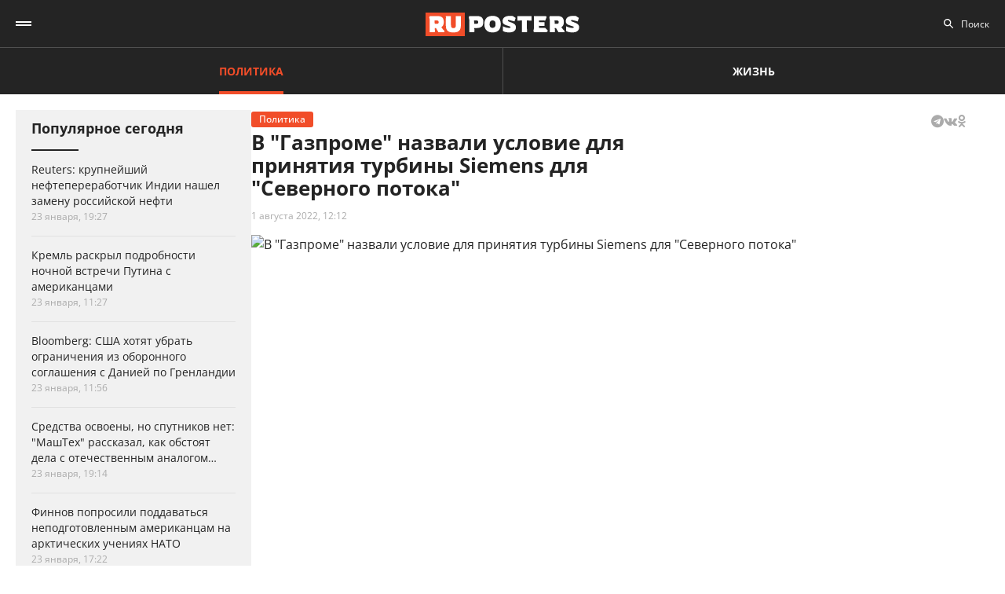

--- FILE ---
content_type: text/html; charset=UTF-8
request_url: https://ruposters.ru/news/01-08-2022/gazprome-nazvali-uslovie-prinyatiya-turbini-severnogo-potoka
body_size: 10701
content:










<!DOCTYPE html>
<html lang="ru-RU">
<head>
<meta name="yandex-verification" content="57a3659728eb1edb" />
  <title>В "Газпроме" назвали условие для принятия турбины Siemens для "Северного потока"</title>

    <link rel="manifest" href="/manifest.json">

  <link rel="apple-touch-icon" sizes="180x180" href="/images/favicon/apple-touch-icon.png">
  <link rel="icon" type="image/png" sizes="32x32" href="/images/favicon/favicon-32x32.png">
  <link rel="icon" type="image/png" sizes="16x16" href="/images/favicon/favicon-16x16.png">
  <link rel="manifest" href="/images/favicon/site.webmanifest">
  <link rel="mask-icon" href="/images/favicon/safari-pinned-tab.svg" color="#5bbad5">
  <link rel="shortcut icon" href="/images/favicon/favicon.ico">
  <meta name="msapplication-TileColor" content="#00aba9">
  <meta name="msapplication-config" content="/images/favicon/browserconfig.xml">
  <meta name="theme-color" content="#ffffff">

  <meta charset="UTF-8">
  <meta http-equiv="X-UA-Compatible" content="IE=edge">
  <meta name="viewport" content="width=device-width, initial-scale=1, maximum-scale=1">
  <meta name="robots" content="all" />
  <meta name="robots" content="max-image-preview:large" />
  <meta content="Ruposters.ru" property="og:site_name" />
  <link href="https://ruposters.ru/news/01-08-2022/gazprome-nazvali-uslovie-prinyatiya-turbini-severnogo-potoka" rel="canonical">

      <meta property="og:title" content="В &quot;Газпроме&quot; назвали условие для принятия турбины Siemens для &quot;Северного потока&quot;" />
    <meta property="og:url" content="https://ruposters.ru/news/01-08-2022/gazprome-nazvali-uslovie-prinyatiya-turbini-severnogo-potoka" />
    <meta property="og:image" content="https://092cd778-c9ca-40be-85d8-8780bf6c77fd.selstorage.ru/newslead/7/7323cc1f441ec08adcb839f322cd5f68.jpg" />
    <meta property="og:type" content="article">
          <meta property="og:description" content="&quot;Газпром&quot; примет турбину для газопровода &quot;Северный поток&quot;, отремонтированную в Канаде, для установки на компрессорную станцию, но только в том случае, если Канада, Британия и стран..." />
      <meta property="description" content="&quot;Газпром&quot; примет турбину для газопровода &quot;Северный поток&quot;, отремонтированную в Канаде, для установки на компрессорную станцию, но только в том случае, если Канада, Британия и стран...">
      <meta name="description" content="&quot;Газпром&quot; примет турбину для газопровода &quot;Северный поток&quot;, отремонтированную в Канаде, для установки на компрессорную станцию, но только в том случае, если Канада, Британия и стран...">
      <meta name="twitter:description" content="&quot;Газпром&quot; примет турбину для газопровода &quot;Северный поток&quot;, отремонтированную в Канаде, для установки на компрессорную станцию, но только в том случае, если Канада, Британия и стран...">
        <meta name="twitter:card" content="summary" />
    <meta name="twitter:title" content="В &quot;Газпроме&quot; назвали условие для принятия турбины Siemens для &quot;Северного потока&quot;">
    <meta name="twitter:image" content="https://092cd778-c9ca-40be-85d8-8780bf6c77fd.selstorage.ru/newslead/7/7323cc1f441ec08adcb839f322cd5f68.jpg">
  
  <script src="/js/jquery-1.12.4.min.js"></script>
  <script src="/js/scroll-follow.js" defer></script>

  <!-- Yandex.RTB -->
  <script>
    window.widget_ads = window.widget_ads || []
    window.yaContextCb = window.yaContextCb || []
  </script>
  <!--script src="https://yandex.ru/ads/system/context.js" async></script-->
  
  <link href="/css/fonts.css?ver1.0.0" rel="stylesheet">
<link href="/css/jquery.custom-scrollbar.css?ver1.0.0" rel="stylesheet">
<link href="/css/redesign.css?ver1.3.3" rel="stylesheet">
<link href="/css/font-awesome.min.css?ver1.0.9" rel="stylesheet">
<link href="/css/slick.css?ver1.0.8" rel="stylesheet">
</head>
<body class=" post">
  
  <div class="wrapper">
    <header class="header">
      <nav class="main-menu" role="navigation">
        
        <div class="container">
          <div class="header-wrap">
            <div class="burger">
              <a href="#" class="icon"></a>
            </div>
            <div class="logo">
              <a href="https://ruposters.ru/"></a>
            </div>
            <div class="header__types">
              <ul>
                <li class="active">
                  <a href="https://ruposters.ru/news" class="politic">Политика</a>
                </li>
                <li>
                  <a href="https://ruposters.ru/news/life" class="life">Жизнь</a>
                </li>
              </ul>
            </div>
            <div class="header__category">
              <ul>
                <li><a href="https://ruposters.ru/news/25-01-2026">Лента новостей</a></li>
                                                                                        <li>
                      <a href="https://ruposters.ru/news/moscow">
                        Москва
                      </a>
                    </li>
                                                                        <li>
                      <a href="https://ruposters.ru/news/society">
                        Общество
                      </a>
                    </li>
                                                                                                          <li>
                      <a href="https://ruposters.ru/news/health">
                        Здоровье
                      </a>
                    </li>
                                                                                                                                                      </ul>
            </div>
            <div class="search">
              <div class="search-input">
                <input id="search" placeholder="Поиск" type="text" name="search">
              </div>
                          </div>
            <div class="social header-social">
                                                              <a rel="nofollow" href="http://vk.com/ruposters" target="_blank"><i class="fa fa-vk"></i></a>
                <a rel="nofollow" href="https://ok.ru/ruposters" target="_blank"><i class="fa fa-odnoklassniki"></i></a>
                                                          </div>
          </div>
        </div>
        <div class="dropdown">
                    <div class="sub-menu">
            <div class="container">
              <ul>
                <li><a href="https://ruposters.ru/news/25-01-2026">Лента новостей</a></li>
                                                      <li class="active">
                      <a href="https://ruposters.ru/news/politics">
                        Политика
                      </a>
                    </li>
                                                                        <li>
                      <a href="https://ruposters.ru/news/moscow">
                        Москва
                      </a>
                    </li>
                                                                        <li>
                      <a href="https://ruposters.ru/news/society">
                        Общество
                      </a>
                    </li>
                                                                        <li>
                      <a href="https://ruposters.ru/news/money">
                        Деньги
                      </a>
                    </li>
                                                                        <li>
                      <a href="https://ruposters.ru/news/health">
                        Здоровье
                      </a>
                    </li>
                                                                        <li>
                      <a href="https://ruposters.ru/news/articles">
                        Статьи
                      </a>
                    </li>
                                                                                                          <li>
                      <a href="https://ruposters.ru/news/opinion">
                        Мнение
                      </a>
                    </li>
                                                  <li>
                  <a href="/authors">
                    Авторы
                  </a>
                </li>
              </ul>
            </div>
          </div>
                    <div class="dropdown__bottom">
            <div class="social">
                                              <a rel="nofollow" href="http://vk.com/ruposters" target="_blank"><i class="fa fa-vk"></i></a>
                <a rel="nofollow" href="https://ok.ru/ruposters" target="_blank"><i class="fa fa-odnoklassniki"></i></a>
                                          </div>
            <div class="dropdown__links">
              <ul>
                <li><a href="https://ruposters.ru/ads">Реклама</a></li>
                <li><a href="https://ruposters.ru/contacts">Контакты</a></li>
              </ul>
            </div>
          </div>

        </div>
      </nav>


    </header>
    
    
    <!-- Main -->
    <main role="main" class="main">
        
      



<div class="banner hidden-on-adb banner-top">
  <!-- Yandex.RTB R-A-126039-20 -->
<script>
window.yaContextCb.push(() => {
    Ya.Context.AdvManager.render({
        "blockId": "R-A-126039-20",
        "type": "fullscreen",
        "platform": "touch"
    })
})
</script>
</div>

<div class="container">
  <div class="post-page">
    <div class="post-page__aside">
        <div class="column-aside__sticky">
          <div class="left-popular">
          <div class="heading">Популярное сегодня</div>
    
        <div class="items">
                      
<article class="item polit hover-red">
  <a href="https://ruposters.ru/news/23-01-2026/krupneishii-neftepererabotchik-indii-nashel-zamenu-rossiiskoi-nefti">
                            
    <div class="caption">
      <div class="ellipsis item-title">Reuters: крупнейший нефтепереработчик Индии нашел замену российской нефти</div>

      
      <div class="data">
        <span>23 января, 19:27</span>
      </div>
    </div>
  </a>
</article>
                      
<article class="item polit hover-red">
  <a href="https://ruposters.ru/news/23-01-2026/kreml-raskril-podrobnosti-nochnoi-vstrechi-putina-amerikantsami">
              
    <div class="caption">
      <div class="ellipsis item-title">Кремль раскрыл подробности ночной встречи Путина с американцами</div>

      
      <div class="data">
        <span>23 января, 11:27</span>
      </div>
    </div>
  </a>
</article>
                      
<article class="item polit hover-red">
  <a href="https://ruposters.ru/news/23-01-2026/hotyat-ubrat-ogranicheniya-oboronnogo-soglasheniya-daniei-grenlandii">
              
    <div class="caption">
      <div class="ellipsis item-title">Bloomberg: США хотят убрать ограничения из оборонного соглашения с Данией по Гренландии</div>

      
      <div class="data">
        <span>23 января, 11:56</span>
      </div>
    </div>
  </a>
</article>
                                      
<article class="item hover-red">
  <a href="https://ruposters.ru/news/23-01-2026/sredstva-osvoeni-sputnikov-mashteh-rasskazal-obstoyat-otechestvennim-analogom">
              
    <div class="caption">
      <div class="ellipsis item-title">Средства освоены, но спутников нет: "МашТех" рассказал, как обстоят дела с отечественным аналогом Starlink</div>

      
      <div class="data">
        <span>23 января, 19:14</span>
      </div>
    </div>
  </a>
</article>
                      
<article class="item hover-red">
  <a href="https://ruposters.ru/news/23-01-2026/finnov-poprosili-poddavatsya-ploho-podgotovlennim-amerikantsam-arkticheskih-ucheniyah">
              
    <div class="caption">
      <div class="ellipsis item-title">Финнов попросили поддаваться неподготовленным американцам на арктических учениях НАТО</div>

      
      <div class="data">
        <span>23 января, 17:22</span>
      </div>
    </div>
  </a>
</article>
                      
<article class="item hover-red">
  <a href="https://ruposters.ru/news/23-01-2026/vladimir-perelman-rasskazal-razvivaetsya-restorannii-biznes-moskve">
              
    <div class="caption">
      <div class="ellipsis item-title">Владимир Перельман рассказал, как развивается ресторанный бизнес в Москве</div>

      
      <div class="data">
        <span>23 января, 17:36</span>
      </div>
    </div>
  </a>
</article>
          </div>
  </div>
        </div>
     </div>
    <div class="post-page__main">
      <div class="post-left">
      
      <div class="post-wrapper" itemscope="" itemtype="http://schema.org/NewsArticle" data-id="107901" data-url="https://ruposters.ru/news/01-08-2022/gazprome-nazvali-uslovie-prinyatiya-turbini-severnogo-potoka" data-title="В &quot;Газпроме&quot; назвали условие для принятия турбины Siemens для &quot;Северного потока&quot;" data-next-post-url="https://ruposters.ru/news/24-01-2026/stolichnih-studentov-priglashayut-otmetit-tatyanin-vorobyovih-gorah">
                <meta itemprop="alternativeHeadline" content="В "Газпроме" назвали условие для принятия турбины Siemens для "Северного потока"">
                <meta itemprop="datePublished" content="2022-08-01T12:12:00.000+05:00">
        <meta itemprop="dateModified" content="2022-08-01T12:26:26.000+05:00">
        <meta itemprop="mainEntityOfPage" content="https://ruposters.ru/news/01-08-2022/gazprome-nazvali-uslovie-prinyatiya-turbini-severnogo-potoka">
        <meta itemprop="description" content="&quot;Газпром&quot; примет турбину для газопровода &quot;Северный поток&quot;, отремонтированную в Канаде, для установки на компрессорную станцию, но только в том случае, если Канада, Британия и страны Евросоюза выразят готовность отказаться от санкций против компании, заявил зампред правления концерна Виталий Маркелов. ">
        <div itemprop="publisher" itemscope="" itemtype="https://schema.org/Organization">
          <meta itemprop="name" content="Ruposters.ru">
          <link itemprop="url" href="https://ruposters.ru">
          <link itemprop="sameAs" href="http://vk.com/ruposters">
          <link itemprop="sameAs" href="https://ok.ru/ruposters">
          <meta itemprop="address" content="119021, г. Москва, ул. Льва Толстого, д. 19/2">
          <meta itemprop="telephone" content="+7 (495) 920-10-27">
          <div itemprop="logo" itemscope="" itemtype="https://schema.org/ImageObject">
            <link itemprop="url" href="https://ruposters.ru/schema-logo.jpg">
            <link itemprop="contentUrl" href="https://ruposters.ru/schema-logo.jpg">
            <meta itemprop="width" content="456">
            <meta itemprop="height" content="250">
          </div>
        </div>
                          <div class="post-title">
            <div class="post-head">
                <span class="mark politic">Политика</span>
                                          <noindex>
  <div class="share" data-url="https://ruposters.ru/news/01-08-2022/gazprome-nazvali-uslovie-prinyatiya-turbini-severnogo-potoka" data-title="В &quot;Газпроме&quot; назвали условие для принятия турбины Siemens для &quot;Северного потока&quot;" data-description="&quot;Газпром&quot; примет турбину для газопровода &quot;Северный поток&quot;, отремонтированную в Канаде, для установки на компрессорную станцию, но только в том случае, если Канада, Британия и страны Евросоюза выразят готовность отказаться от санкций против компании, заявил зампред правления концерна Виталий Маркелов. " data-image="https://092cd778-c9ca-40be-85d8-8780bf6c77fd.selstorage.ru/newslead/7/7323cc1f441ec08adcb839f322cd5f68.jpg">
    <div class="title">
      Поделиться в соцсетях:     </div>
    <div class="social j-social">
            <span data-network="telegram">
        <span class="label j-share-item telegram" data-network="telegram"><i class="fa fa-telegram"></i></span>
      </span>
      <span data-network="vkontakte">
        <span class="label j-share-item vk" data-network="vk"><i class="fa fa-vk"></i></span>
      </span>
      <span data-network="odnoklassniki">
        <span class="label j-share-item ok" data-network="ok"><i class="fa fa-odnoklassniki"></i></span>
      </span>
          </div>
  </div>
</noindex>            </div>
            <h1 itemprop="headline name">В "Газпроме" назвали условие для принятия турбины Siemens для "Северного потока"</h1>
            <div class="post-title__bottom">
                            <div class="date">
                <a href="https://ruposters.ru/news/01-08-2022">1 августа 2022, 12:12</a>
              </div>
                                                      </div>
          </div>

                      <div class="post-thumb post-news">
              <div class="item">
                                                    <div class="thumb" itemscope="" itemprop="image" itemtype="https://schema.org/ImageObject">
                    <picture>
                      <source srcset="https://092cd778-c9ca-40be-85d8-8780bf6c77fd.selstorage.ru/newslead/7/7323cc1f441ec08adcb839f322cd5f68.webp" type="image/webp">
                      <source srcset="https://092cd778-c9ca-40be-85d8-8780bf6c77fd.selstorage.ru/newslead/7/7323cc1f441ec08adcb839f322cd5f68.jpg" type="image/jpeg">
                      <img src="https://092cd778-c9ca-40be-85d8-8780bf6c77fd.selstorage.ru/newslead/7/7323cc1f441ec08adcb839f322cd5f68.jpg" alt="В &quot;Газпроме&quot; назвали условие для принятия турбины Siemens для &quot;Северного потока&quot;" title="В &quot;Газпроме&quot; назвали условие для принятия турбины Siemens для &quot;Северного потока&quot;" itemprop="contentUrl">
                    </picture>
                    <link itemprop="url" href="https://092cd778-c9ca-40be-85d8-8780bf6c77fd.selstorage.ru/newslead/7/7323cc1f441ec08adcb839f322cd5f68.jpg">
                                      </div>
                                                        <div class="caption">В "Газпроме" назвали условие для принятия турбины Siemens для "Северного потока"</div>
                                                </div>
            </div>
                          <div class="post-wrap">
          

          <div class="post-text" itemprop="articleBody">
                        <p><strong>"Газпром" примет турбину для газопровода "Северный поток", отремонтированную в Канаде, для установки на компрессорную станцию, но только в том случае, если Канада, Британия и страны Евросоюза выразят готовность отказаться от санкций против компании, заявил зампред правления концерна Виталий Маркелов</strong>. </p>


<p>Сейчас в рабочем состоянии остается лишь один из газоперекачивающих агрегатов, которые нужны для работы станции, не считая турбины "горячего резерва". Двигатели Siemens мощностью 52 мегаватта каждый - это ключевое оборудование для поставки газа. Срок выработки составляет 25 тысяч часов, затем им требуется капитальный ремонт в заводских условиях. Российский поставщик опубликовал документы, которые подтверждают поломки на газотурбинных агрегатах, а также предписания Ростехнадзора по их устранению. <!-- Yandex.RTB R-A-126039-16 -->
</p>
<div id="yandex_rtb_R-A-126039-16-1"></div>


<script>
window.yaContextCb.push(()=>{
	Ya.Context.AdvManager.render({
		"blockId": "R-A-126039-16",
		"renderTo": "yandex_rtb_R-A-126039-16-1",
                pageNumber: 1
	})
})
</script>


<p>В Канаде были исправлены не более четверти всех имеющихся неисправностей. Передача других агрегатов на ремонт в нынешних условиях невозможна.</p>


<p>Напомним, что в середине июня "Газпром"<a href="https://ruposters.ru/news/14-06-2022/gazprom-snizil-prokachku-evropu-izza"> снизил прокачку газа по трубопроводу</a>. Причиной стали проблемы с оборудованием Siemens. Темпы экспорта в страны дальнего зарубежья, в том числе "недружественные", снижаются, однако российская компания выполняет все обязательства согласно подтвержденным заявкам.</p>
              
            <div class="post-footer">
                              <div class="post-tags">
                                      <a href="/news/tags/Россия">Россия</a>
                                      <a href="/news/tags/Газпром">Газпром</a>
                                      <a href="/news/tags/Северный поток">Северный поток</a>
                                  </div>
              
                          </div>


                                    <!-- <p><span style="background:#FDDE4D"><strong>Подписывайтесь на нас в Instagram:</strong></span></br><a rel="nofollow"  href="https://www.instagram.com/ruposters_ru/" target="_blank">https://www.instagram.com/ruposters_ru/</a></p> -->
          </div>
        </div>

        <div class="other">
          <div class="banner hidden-on-adb">
            <br>
<!-- Yandex.RTB R-A-126039-4 -->
<div id="yandex_rtb_R-A-126039-4-1"></div>
<script>
window.yaContextCb.push(()=>{
	Ya.Context.AdvManager.render({
		"blockId": "R-A-126039-4",
		"renderTo": "yandex_rtb_R-A-126039-4-1",
                pageNumber: 1
	})
})
</script>

          </div>
        </div>
      </div>
      </div>

      <div class="page-end">
          <div id="preloader"><div></div><div></div><div></div><div></div></div>
      </div>

      
    </div>
    <div class="post-page__right">
          <div class="right-popular dark">
    <div class="heading">Популярное за неделю</div>
    <div class="items">
              
<article class="item polit hover-red">
  <a href="https://ruposters.ru/news/18-01-2026/grenlandiya-reputatsionnii-proekt-trampa">
    <div class="thumb">
      <picture>
        <source srcset="https://092cd778-c9ca-40be-85d8-8780bf6c77fd.selstorage.ru/newslead/e/e3d6cc9448771d0edd6ec8f429bcd4d3_thumb.webp" type="image/webp">
        <source srcset="https://092cd778-c9ca-40be-85d8-8780bf6c77fd.selstorage.ru/newslead/e/e3d6cc9448771d0edd6ec8f429bcd4d3_thumb.jpg" type="image/jpeg">
        <img src="https://092cd778-c9ca-40be-85d8-8780bf6c77fd.selstorage.ru/newslead/e/e3d6cc9448771d0edd6ec8f429bcd4d3_thumb.jpg" alt="Гренландия: репутационный проект Трампа" title="Гренландия: репутационный проект Трампа" loading="lazy">
      </picture>
    </div>
    <div class="caption">
      <div class="ellipsis item-title">Гренландия: репутационный проект Трампа</div>
            <div class="data">
        <span>18 января, 18:46</span>
      </div>
    </div>
  </a>
</article>              
<article class="item polit hover-red">
  <a href="https://ruposters.ru/news/20-01-2026/lavrov-zayavil-riske-raspada">
    <div class="thumb">
      <picture>
        <source srcset="https://092cd778-c9ca-40be-85d8-8780bf6c77fd.selstorage.ru/newslead/b/b905591c13014a9e12a7e8acc6554089_thumb.webp" type="image/webp">
        <source srcset="https://092cd778-c9ca-40be-85d8-8780bf6c77fd.selstorage.ru/newslead/b/b905591c13014a9e12a7e8acc6554089_thumb.jpg" type="image/jpeg">
        <img src="https://092cd778-c9ca-40be-85d8-8780bf6c77fd.selstorage.ru/newslead/b/b905591c13014a9e12a7e8acc6554089_thumb.jpg" alt="Лавров заявил о риске распада НАТО" title="Лавров заявил о риске распада НАТО" loading="lazy">
      </picture>
    </div>
    <div class="caption">
      <div class="ellipsis item-title">Лавров заявил о риске распада НАТО</div>
            <div class="data">
        <span>20 января, 14:02</span>
      </div>
    </div>
  </a>
</article>              
<article class="item polit hover-red">
  <a href="https://ruposters.ru/news/19-01-2026/ukraina-otkazalas-dronov-krupneishego-evropeiskogo-oboronnogo-startapa">
    <div class="thumb">
      <picture>
        <source srcset="https://092cd778-c9ca-40be-85d8-8780bf6c77fd.selstorage.ru/newslead/e/e98f6008c9769c0b09eb289d1410077a_thumb.webp" type="image/webp">
        <source srcset="https://092cd778-c9ca-40be-85d8-8780bf6c77fd.selstorage.ru/newslead/e/e98f6008c9769c0b09eb289d1410077a_thumb.jpg" type="image/jpeg">
        <img src="https://092cd778-c9ca-40be-85d8-8780bf6c77fd.selstorage.ru/newslead/e/e98f6008c9769c0b09eb289d1410077a_thumb.jpg" alt="Украина отказалась от дронов крупнейшего европейского оборонного стартапа Helsing" title="Украина отказалась от дронов крупнейшего европейского оборонного стартапа Helsing" loading="lazy">
      </picture>
    </div>
    <div class="caption">
      <div class="ellipsis item-title">Украина отказалась от дронов крупнейшего европейского оборонного стартапа Helsing</div>
            <div class="data">
        <span>19 января, 13:00</span>
      </div>
    </div>
  </a>
</article>              
<article class="item polit hover-red">
  <a href="https://ruposters.ru/news/20-01-2026/evrope-obsuzhdayut-boikot-futbolu-izza-grenlandii">
    <div class="thumb">
      <picture>
        <source srcset="https://092cd778-c9ca-40be-85d8-8780bf6c77fd.selstorage.ru/newslead/0/0dabb3a9515e7cbc3a36614d1219a385_thumb.webp" type="image/webp">
        <source srcset="https://092cd778-c9ca-40be-85d8-8780bf6c77fd.selstorage.ru/newslead/0/0dabb3a9515e7cbc3a36614d1219a385_thumb.jpg" type="image/jpeg">
        <img src="https://092cd778-c9ca-40be-85d8-8780bf6c77fd.selstorage.ru/newslead/0/0dabb3a9515e7cbc3a36614d1219a385_thumb.jpg" alt="Economist: в Европе обсуждают бойкот ЧМ по футболу в США из-за Гренландии" title="Economist: в Европе обсуждают бойкот ЧМ по футболу в США из-за Гренландии" loading="lazy">
      </picture>
    </div>
    <div class="caption">
      <div class="ellipsis item-title">Economist: в Европе обсуждают бойкот ЧМ по футболу в США из-за Гренландии</div>
            <div class="data">
        <span>20 января, 18:37</span>
      </div>
    </div>
  </a>
</article>              
<article class="item hover-red">
  <a href="https://ruposters.ru/news/20-01-2026/zapretilo-viezd-detei-rossii-svidetelstvu-rozhdenii">
    <div class="thumb">
      <picture>
        <source srcset="https://092cd778-c9ca-40be-85d8-8780bf6c77fd.selstorage.ru/newslead/6/6a8c8c6b65b2ce977c4cc50a30fb94c8_thumb.webp" type="image/webp">
        <source srcset="https://092cd778-c9ca-40be-85d8-8780bf6c77fd.selstorage.ru/newslead/6/6a8c8c6b65b2ce977c4cc50a30fb94c8_thumb.jpg" type="image/jpeg">
        <img src="https://092cd778-c9ca-40be-85d8-8780bf6c77fd.selstorage.ru/newslead/6/6a8c8c6b65b2ce977c4cc50a30fb94c8_thumb.jpg" alt="Детям запретили выезд из России по свидетельству о рождении" title="Детям запретили выезд из России по свидетельству о рождении" loading="lazy">
      </picture>
    </div>
    <div class="caption">
      <div class="ellipsis item-title">Детям запретили выезд из России по свидетельству о рождении</div>
            <div class="data">
        <span>20 января, 17:57</span>
      </div>
    </div>
  </a>
</article>          </div>
  </div>
        
                
                <div class="banner hidden-on-adb">
          <div class="banner-item">
<!-- 1 -->
<div id="smi_teaser_10275">
    </div>
<script type="text/JavaScript" encoding="utf8">
window.widget_ads.push(function() {
 (function() {
 var sm = document.createElement("script");
 sm.type = "text/javascript";
 sm.async = true;
 sm.src = "//jsn.24smi.net/3/a/10275.js";
 var s = document.getElementsByTagName("script")[0];
 s.parentNode.insertBefore(sm, s);})();
})
</script>
<!-- 1 End -->

<br>

<!-- 2 -->
<!-- Yandex.RTB R-A-126039-1 -->
<div id="yandex_rtb_R-A-126039-1"></div>
<script>
window.yaContextCb.push(()=>{
	Ya.Context.AdvManager.render({
		"blockId": "R-A-126039-1",
		"renderTo": "yandex_rtb_R-A-126039-1"
	})
})
</script>
<!-- 2 End -->

<!-- 3 -->

<!-- 3 End -->

<!-- END -->
</div>
        </div>
        <br>
            </div>
  </div>
</div>


    </main>
    <!-- End -->
  </div>
  <footer class="footer">
    <div class="footer-top">
      <div class="container">
      <nav class="footer-menu">
        <div class="left">
          <ul><li><a href="/ads">Реклама</a></li>
<li><a href="/contacts">Контакты</a></li></ul>
        </div>
        <div class="right">
          <div class="footer-links">
          <ul>
            <li><a href="https://ruposters.ru/news/politics">Политика</a></li>
            <li><a href="https://ruposters.ru/news/society">Общество</a></li>
            <li><a href="https://ruposters.ru/news/money">Деньги</a></li>
            <li><a href="https://ruposters.ru/news/health">Здоровье</a></li>
            <li><a href="https://ruposters.ru/news/articles">Статьи</a></li>
            <li><a href="https://ruposters.ru/authors">Авторы</a></li>
            <li><a href="https://ruposters.ru/news/opinion">Мнения</a></li>
            <li><a href="https://ruposters.ru/news/life">Жизнь</a></li>
            <li><a href="https://ruposters.ru/news/25-01-2026">Лента новостей</a></li>
          </ul>
          </div>
          <div class="social footer-social">
                                        <a rel="nofollow" href="http://vk.com/ruposters" target="_blank"><i class="fa fa-vk"></i></a>
              <a rel="nofollow" href="https://ok.ru/ruposters" target="_blank"><i class="fa fa-odnoklassniki"></i></a>
                                    </div>
          <div class="eighteen"><span>18+</span></div>
        </div>
      </nav>
      </div>
    </div>
    <div class="footer-bottom">
      <div class="container">
        <div class="footer-bottom__grid">
          <div class="footer-bottom__allright">
            <p>Все права на оригинальные материалы на сайте защищены законодательством РФ</p>
            <p>Копирование, размножение, распространение, перепечатка (целиком или частично), или иное использование материалов с сайта Ruposters.ru без письменного разрешения ООО "РУПОСТЕРС" запрещено.</p>
            <p>Все права на авторские публикации принадлежат их авторам. Мнение редакции может не совпадать с мнением авторов статей.</p>
          </div>
          <div class="footer-bottom__certificate">
            <p>© 2026 Cвидетельство о регистрации ЭЛ № ФС 77 - 70693<br>
              Выдано Роскомнадзором 15 августа 2017 года</p>
            <p>
                            <a href="mailto:mail@ruposters.ru">mail@ruposters.ru</a><br>
              <a href="tel:+74959201027"> +7 (495) 920-10-27</a>
            </p>
          </div>
          <div class="footer-bottom__forreaders">
            <p id="footer-info"></p>
          </div>
        </div>
        <div class="footer-logo">
          <a href="https://ruposters.ru/"></a>
        </div>
      </div>
    </div>

    <div class="none">
      <!--LiveInternet counter-->
      <script type="text/javascript">
        var e = document.createElement('a')
        e.href = 'http://www.liveinternet.ru/click'
        e.target = '_blank'
        e.style = 'position: fixed; left: -1000px; top: -1000px;'
        e.innerHTML = "<img src='//counter.yadro.ru/hit?t39.1;r"+
                escape(document.referrer)+((typeof(screen)=="undefined")?"":
                        ";s"+screen.width+"*"+screen.height+"*"+(screen.colorDepth?
                                screen.colorDepth:screen.pixelDepth))+";u"+escape(document.URL)+
                ";"+Math.random()+
                "' alt='' title='LiveInternet' "+
                "border='0' width='31' height='31'>"

        document.body.appendChild(e)

        // document.write("<a href='http://www.liveinternet.ru/click' "+
        //         "target=_blank><img src='//counter.yadro.ru/hit?t39.1;r"+
        //         escape(document.referrer)+((typeof(screen)=="undefined")?"":
        //                 ";s"+screen.width+"*"+screen.height+"*"+(screen.colorDepth?
        //                         screen.colorDepth:screen.pixelDepth))+";u"+escape(document.URL)+
        //         ";"+Math.random()+
        //         "' alt='' title='LiveInternet' "+
        //         "border='0' width='31' height='31'><\/a>")
      </script>
      <!--/LiveInternet-->

      <!-- Rating@Mail.ru counter -->
      <noscript>
        <div>
          <img src="https://top-fwz1.mail.ru/counter?id=3081182;js=na" style="border:0;position:absolute;left:-9999px;" alt="Top.Mail.Ru" />
        </div>
      </noscript>
      <!-- //Rating@Mail.ru counter -->
    </div> <!-- none -->
  </footer>

      <div class="j-social share fix" data-url="https://ruposters.ru/news/01-08-2022/gazprome-nazvali-uslovie-prinyatiya-turbini-severnogo-potoka" data-title="В &quot;Газпроме&quot; назвали условие для принятия турбины Siemens для &quot;Северного потока&quot;" data-description="&quot;Газпром&quot; примет турбину для газопровода &quot;Северный поток&quot;, отремонтированную в Канаде, для установки на компрессорную станцию, но только в том случае, если Канада, Британия и страны Евросоюза выразят готовность отказаться от санкций против компании, заявил зампред правления концерна Виталий Маркелов. " data-image="https://092cd778-c9ca-40be-85d8-8780bf6c77fd.selstorage.ru/newslead/7/7323cc1f441ec08adcb839f322cd5f68.jpg">
      <div class="title">Поделиться / Share <span class="arrow_box"></span></div>
      <div class="social">
                <a class="ok j-share-item" href="javascript://" data-network="ok" target="_blank">
          <span class="label"><i class="fa fa-odnoklassniki"></i></span>
        </a>
      </div>
    </div>
  
                                                                                                                                                                                                                              <!--<div id="ya-save">
    <div class="ya-title">
      <a href="#" class="ya-save__close"></a>
      <h4>Яндекс</h4>
      <p>Нажмите «Сохранить», чтобы читать «Рупостерс»<br> в Яндекс.Новостях</p>
    </div>
    <div class="ya-save__button">
      <a href="https://news.yandex.ru/index.html?from=rubric&favid=254107754" class="btn" target="_blank" onclick="yaCounter22654003.reachGoal('Button1');">Сохранить</a>
    </div>
  </div>-->

  
  <noscript><div><img src="https://mc.yandex.ru/watch/22654003" style="position:absolute; left:-9999px;" alt="" /></div></noscript>

  <script>
    let fired = false;
    window.addEventListener('scroll', initExtJS, { passive: true });
    window.addEventListener('click', initExtJS, { passive: true });
    window.addEventListener('mousemove', initExtJS, { passive: true });
    window.addEventListener('touchstart', initExtJS, { passive: true });
    window.addEventListener('keydown', initExtJS, { passive: true });
    setTimeout(initExtJS, 7000);
    function initExtJS() {
        if (fired === false) {
            fired = true;

                        (function (d, w, c) {
              (w[c] = w[c] || []).push(function() {
                try {
                  w.yaCounter22654003 = new Ya.Metrika({
                    id:22654003,
                    clickmap:true,
                    trackLinks:true,
                    accurateTrackBounce:true
                  });
                } catch(e) { }
              } );

              var n = d.getElementsByTagName("script")[0],
                      s = d.createElement("script"),
                      f = function () { n.parentNode.insertBefore(s, n); };
              s.type = "text/javascript";
              s.async = true;
              s.src = "https://mc.yandex.ru/metrika/watch.js";

              if (w.opera == "[object Opera]") {
                d.addEventListener("DOMContentLoaded", f, false);
              } else { f(); }
            } )(document, window, "yandex_metrika_callbacks");

            let gtagscript = document.createElement("script");
            gtagscript.src = 'https://www.googletagmanager.com/gtag/js?id=UA-69620748-1';
            gtagscript.async = true;
            document.getElementsByTagName('head')[0].appendChild(gtagscript);
            window.dataLayer = window.dataLayer || [];
            function gtag() { dataLayer.push(arguments); }
            gtag('js', new Date());

            gtag('config', 'UA-69620748-1');

            // MAIL.RU //
            var _tmr = window._tmr || (window._tmr = []);
            _tmr.push({ id: "3081182", type: "pageView", start: (new Date()).getTime()});
            (function (d, w, id) {
              if (d.getElementById(id)) return;
              var ts = d.createElement("script"); ts.type = "text/javascript"; ts.async = true; ts.id = id;
              ts.src = "https://top-fwz1.mail.ru/js/code.js";
              var f = function () { var s = d.getElementsByTagName("script")[0]; s.parentNode.insertBefore(ts, s);};
              if (w.opera == "[object Opera]") { d.addEventListener("DOMContentLoaded", f, false); } else { f(); }
            })(document, window, "topmailru-code");
            // MAIL.RU //
            
            let yandexads = document.createElement("script");
            yandexads.src = 'https://yandex.ru/ads/system/context.js';
            yandexads.async = true;
            document.getElementsByTagName('head')[0].appendChild(yandexads);

            setTimeout(() => {
              initAds()
            }, 100)

            let firebasejs = document.createElement("script");
            firebasejs.src = 'https://www.gstatic.com/firebasejs/6.3.5/firebase.js';
            document.getElementsByTagName('head')[0].appendChild(firebasejs);

            setTimeout(() => {
              let pushjs = document.createElement("script");
              pushjs.src = '/js/push.js?ver1.0.12';
              pushjs.async = true;
              document.getElementsByTagName('head')[0].appendChild(pushjs);
            }, 500)

            setTimeout(function() {
                window.removeEventListener('scroll', initExtJS, false);
                window.removeEventListener('click', initExtJS, false);
                window.removeEventListener('mousemove', initExtJS, false);
                window.removeEventListener('touchstart', initExtJS, false);
                window.removeEventListener('keydown', initExtJS, false);
            }, 100);
        }
    }
    function initAds() {
      for (let i = window.widget_ads.length - 1; i >= 0; i--) {
        window.widget_ads[i]();
        window.widget_ads.splice(i, 1);
      }
    }
  </script>

  <script>
    $(document).ready(function() {
      $('#footer-info').text(`Для читателей: В России признаны экстремистскими и запрещены организации ФБК (Фонд борьбы с коррупцией, признан иноагентом), Штабы Навального, «Национал-большевистская партия», «Свидетели Иеговы», «Армия воли народа», «Русский общенациональный союз», «Движение против нелегальной иммиграции», «Правый сектор», УНА-УНСО, УПА, «Тризуб им. Степана Бандеры», «Мизантропик дивижн», «Меджлис крымскотатарского народа», движение «Артподготовка», общероссийская политическая партия «Воля», АУЕ. Признаны террористическими и запрещены: «Движение Талибан», «Имарат Кавказ», «Исламское государство» (ИГ, ИГИЛ), Джебхад-ан-Нусра, «АУМ Синрике», «Братья-мусульмане», «Аль-Каида в странах исламского Магриба», "Сеть". В РФ признана нежелательной деятельность "Открытой России", издания "Проект Медиа".`)
    })
  </script>
  <script src="/js/slick.min.js?ver1.0.7"></script>
<script src="/js/jquery.custom-scrollbar.min.js?ver1.0.7"></script>
<script src="/js/common.js?ver1.1.5"></script>
<script src="/js/fewlines.js?ver1.0.7"></script>
<script src="/js/ads.js?ver1.0.7"></script>
<script src="/js/jquery.animateNumber.min.js?ver1.0.7"></script>
<script src="/js/js.cookie.js?ver1.0.7"></script>
<script src="/js/application.widgets.comments.js?v=1658995412"></script>
<script type="text/javascript">  var loading = false;
  var widgetPage = 1;
  var excludeIds = [107901]

  const observer = new IntersectionObserver((entries, observer) => {
      entries.forEach(entry => {
          if (entry.isIntersecting && !loading) {
            loading = true
            $('#preloader').addClass('active')
            const url = $('.post-left').last().find('.post-wrapper').attr('data-next-post-url')
            if (url) {
              //$('.post-left').last()
              //$('.post-left').last().load(url + '?widgetPage=' + (++widgetPage) + ' .post-left > *', function() {
                //loading = false
                //$('#preloader').removeClass('active')
              //})
              let target = $('.post-left').last()
              $.ajax({
                url: url + '?widgetPage=' + (++widgetPage) + '&excludeIds=' + excludeIds.join(','),
                success: function(html) {
                  var content = $('<div />').html(html).find('.post-left')
                  target.after(content)
                  loading = false
                  $('#preloader').removeClass('active')
                  excludeIds.push(parseInt($('.post-left').last().find('.post-wrapper').attr('data-id')))
                  initSlick()
                  initAds()
                }
              });
            } else {
              $('#preloader').removeClass('active')
            }
          }
      });
  }, {});

  observer.observe($(".page-end")[0]);

  $(document).ready(function() {
    $(document).scroll(function() {
      let active = null
      $('.post-left').each(function() {
        if ($(this).offset().top <= $(document).scrollTop()) {
          active = $(this)
        }
      })
      if (active && active.find('.post-wrapper').attr('data-url') != window.location.href) {
        window.history.pushState({}, active.find('.post-wrapper').attr('data-title'), active.find('.post-wrapper').attr('data-url'))
        document.title = active.find('.post-wrapper').attr('data-title')

        if (yaCounter22654003) {
          yaCounter22654003.hit(active.find('.post-wrapper').attr('data-url'), { title: active.find('.post-wrapper').attr('data-title') })
        }

        if (typeof gtag !== "undefined" && gtag !== null) {
          gtag('event', 'page_view', {
            page_title: active.find('.post-wrapper').attr('data-title'),
            page_location: active.find('.post-wrapper').attr('data-url')
          })
        }
      }
    })

    if ($('.post-banner').length) {
      if (!localStorage.getItem('banner_closed') || parseInt(localStorage.getItem('banner_closed')) + 36*3600*1000 < new Date().getTime()) {
        $('.post-banner').addClass('active')
      }

      $('.post-banner__close').click(function() {
        $('.post-banner').removeClass('active')
        localStorage.setItem('banner_closed', new Date().getTime())
      })
    }
  });
</script>
  <div id="token" style="display:none;"></div>
  <!--script  type="text/javascript" src="https://www.gstatic.com/firebasejs/6.3.5/firebase.js"></script>
  <script  type="text/javascript" src="/js/push.js?ver1.0.12"></script-->
</body>
</html>



--- FILE ---
content_type: application/javascript; charset=utf-8
request_url: https://ruposters.ru/js/scroll-follow.js
body_size: 1625
content:
(function (factory) {
  if(typeof module === 'object' && typeof module.exports === 'object') {
    factory(require('jquery'), window, document);
  } else {
    factory(jQuery, window, document);
  }
}(function($, window, document, undefined) {

$.fn.simpleScrollFollow = function (arg1) {
  var subMethodArgs = Array.prototype.slice.call(arguments, 1);
  return this.each(function() {
    $.fn.simpleScrollFollow.processEach(this, arg1, subMethodArgs);
  });
};

$.fn.simpleScrollFollow.processEach = function(elem, arg1, subMethodArgs) {
  var instance = $(elem).data('simple-scroll-follow');
  if (instance && arg1 in instance && arg1.charAt(0) != '_') {
    instance[arg1].apply(instance, subMethodArgs);
    return 'call public method';
  } else if (typeof arg1 === 'object' || !arg1) {
    $(elem).data('simple-scroll-follow', new $.simpleScrollFollow(elem, arg1));
    return 'init plugin';
  } else {
    console.error('Sub-method "' +  arg1 + '" does not exist on $.simpleScrollFollow');
    return 'error';
  }
};

$.simpleScrollFollow = function(elem, option) {
  this._setOption(option);
  this._setFollow(elem);

  var self = this;

  $(window).scroll(function() {
    self._handleScroll.call(self);
  });

  this.timer = false;
  $(window).resize(function() {
    self._handleResize.call(self);
  });
};

$.extend($.simpleScrollFollow.prototype, {

  setEnabled: function(bool) {
    if (bool === undefined || bool) {
      return this.option.enabled = true;
    } else {
      this._moveDefaultPosition();
      return this.option.enabled = false;
    }
  },

  _moveDefaultPosition: function() {
    $(this.follow.elem)
      .css({
        position: '',
        top: '',
        bottom: '',
        left: '',
        right: ''
      })
      .width('');
  },

  _setFollow: function(elem) {
    return this.follow = {
      elem: elem,
      width: $(elem).width(),
      offset_top: $(elem).offset().top,
      offset_bottom: this._calcOffsetBottom(elem),
      offset_left: $(elem).offset().left,

      position_top: ($(elem).css('top') == 'auto') ?
        0 :
        Number($(elem).css('top').replace(/px$/, ''))
    };
  },

  _setOption: function(option) {
    this.option = $.extend({
      enabled: true,
      limit_elem: $('body'),
      min_width: 0,
      upper_side: null,
      lower_side: null
    }, option);
    if (typeof this.option.limit_elem == 'string') {
      this.option.limit_elem = $(this.option.limit_elem);
    }
    return this.option;
  },

  _calcOffsetBottom: function(elem) {
    return $(elem).offset().top + this._calcElemHeight(elem);
  },

  _calcElemHeight: function(elem) {
    return $(elem).height() +
           Number($(elem).css('border-top-width'   ).replace(/px$/, '')) +
           Number($(elem).css('border-bottom-width').replace(/px$/, '')) +
           Number($(elem).css('padding-top'        ).replace(/px$/, '')) +
           Number($(elem).css('padding-bottom'     ).replace(/px$/, ''));
  },

  _handleScroll: function() {
    if (!this.option.enabled) {
      return false;
    }

    if ($(window).width() < this.option.min_width) {
      this._moveDefaultPosition.call(this);
      return false;
    }

    var win = {
      scroll_top: this._getUpperSide(),
      scroll_bottom: this._getLowerSide()
    };

    var current = {
      offset_top: $(this.follow.elem).offset().top,
      offset_bottom: this._calcOffsetBottom(this.follow.elem)
    };

    var limit = {offset_bottom: this._calcOffsetBottom(this.option.limit_elem)};

    if ((limit.offset_bottom - this.follow.offset_top) < (current.offset_bottom - current.offset_top)) {
      return false;
    }
    this._handleScrollMain(win, current, limit);
    return true;
  },

  _getUpperSide: function() {
    var winScrollTop = $(window).scrollTop();
    if (this.option.upper_side) {
      var upperLimitBottom = this._calcOffsetBottom(this.option.upper_side);
      if (winScrollTop < upperLimitBottom) {
        winScrollTop = upperLimitBottom;
      }
    }
    return winScrollTop;
  },

  _getLowerSide: function() {
    var winScrollBottom = $(window).scrollTop() + $(window).height();
    if (this.option.lower_side) {
      var lowerLimitTop = $(this.option.lower_side).offset().top;
      if (winScrollBottom > lowerLimitTop) {
        winScrollBottom = lowerLimitTop;
      }
    }
    return winScrollBottom;
  },

  _handleScrollMain: function(win, current, limit) {

    if (win.scroll_top  < this.follow.offset_top) {
      this._move1();
      return 1;
    } else if (win.scroll_top > limit.offset_bottom) { 
      this._move2(current, limit);
      return 2;
    } else if ((win.scroll_bottom - win.scroll_top) > (current.offset_bottom - current.offset_top)) { 
      if ((limit.offset_bottom - win.scroll_top) < (current.offset_bottom - current.offset_top)) {
        this._move2(current, limit);
        return 3;
      } else {
        this._move3();
        return 4;
      }
    } else {
      if (win.scroll_bottom > limit.offset_bottom) { 
        this._move2(current, limit);
        return 5;
      } else if ((win.scroll_bottom - this.follow.offset_top) > (current.offset_bottom - current.offset_top)) {
        this._move4();
        return 6;
      } else {
        this._move1();
        return 7;
      }
    }
  },

  _move1: function() {
    $(this.follow.elem)
      .css({
        position: 'absolute',
        top: '',
        bottom: '',
        left: '',
        right: ''
      })
      .width(this.follow.width);
  },

  _move2: function(current, limit) {
    $(this.follow.elem)
      .css({
        position: 'absolute',
        top: limit.offset_bottom - this.follow.offset_top - (current.offset_bottom - current.offset_top) + this.follow.position_top + 12,
        bottom: 'auto',
        left: '',
        right: ''
      })
      .width(this.follow.width);
  },

  _move3: function() {
    $(this.follow.elem)
      .css({
        position: 'fixed',
        top: this._getPositionToStickToWindow(this.option.upper_side),
        bottom: 'auto',
        left: this.follow.offset_left,
        right: 'auto'
      })
      .width(this.follow.width);
  },

  _move4: function() {
    $(this.follow.elem)
      .css({
        position: 'fixed',
        top: 'auto',
        bottom: this._getPositionToStickToWindow(this.option.lower_side),
        left: this.follow.offset_left,
        right: 'auto'
      })
      .width(this.follow.width);
  },

  _getPositionToStickToWindow: function(limit) {
    if (limit) {
      return this._calcElemHeight(limit);
    } else {
      return 0;
    }
  },

  _handleResize: function() {
    if (this.timer !== false) {
      clearTimeout(this.timer);
    }
    var self = this;
    return this.timer = setTimeout(function() {
      self._moveDefaultPosition.call(self);
      self._setFollow.call(self, self.follow.elem);
      $(window).trigger('scroll');
    }, 200);
  }
});

}));

$(function() {
  $('.feed .items').customScrollbar({
    onCustomScroll: function() {
      console.log('test');
    }
  });

  setTimeout(function() {
    $(window).scroll();
  }, 0);
});